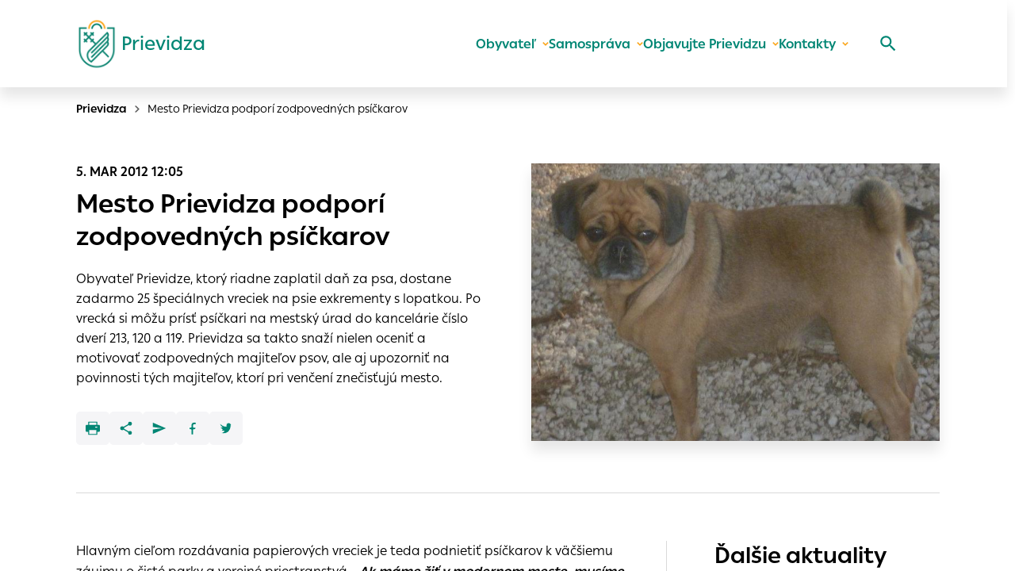

--- FILE ---
content_type: text/html; charset=UTF-8
request_url: https://prievidza.sk/mesto-prievidza-podpori-zodpovednych-psickarov/
body_size: 18174
content:

<!doctype html>
<html lang="sk">
    <head>
        <meta charset="UTF-8">
        <meta name="description" content="Další web používající WordPress">
        <meta http-equiv="Content-Type" content="text/html; charset=UTF-8">
        <meta http-equiv="X-UA-Compatible" content="IE=edge">
        <meta name="viewport" content="width=device-width, initial-scale=1.0">

<link rel="apple-touch-icon" sizes="180x180" href="https://prievidza.sk/wp-content/themes/iq-theme/dist/img/apple-touch-icon.png">
<link rel="icon" type="image/png" sizes="32x32" href="https://prievidza.sk/wp-content/themes/iq-theme/dist/img/favicon-32x32.png">
<link rel="icon" type="image/png" sizes="16x16" href="https://prievidza.sk/wp-content/themes/iq-theme/dist/img/favicon-16x16.png">
<link rel="mask-icon" href="https://prievidza.sk/wp-content/themes/iq-theme/dist/img/safari-pinned-tab.svg" color="#79be15">
<meta name="msapplication-TileColor" content="#79be15">
<meta name="theme-color" content="#ffffff">


<meta name='robots' content='index, follow, max-image-preview:large, max-snippet:-1, max-video-preview:-1' />

	<!-- This site is optimized with the Yoast SEO plugin v19.6.1 - https://yoast.com/wordpress/plugins/seo/ -->
	<title>Mesto Prievidza podporí zodpovedných psíčkarov - Prievidza</title>
	<link rel="canonical" href="https://prievidza.sk/mesto-prievidza-podpori-zodpovednych-psickarov/" />
	<meta property="og:locale" content="sk_SK" />
	<meta property="og:type" content="article" />
	<meta property="og:title" content="Mesto Prievidza podporí zodpovedných psíčkarov - Prievidza" />
	<meta property="og:description" content="Obyvateľ Prievidze, ktorý riadne zaplatil daň za psa, dostane zadarmo 25 špeciálnych vreciek na psie exkrementy s lopatkou. Po vrecká si môžu prísť psíčkari na mestský úrad do kancelárie číslo dverí 213, 120 a 119. Prievidza sa takto snaží nielen oceniť a motivovať zodpovedných majiteľov psov, ale aj upozorniť na povinnosti tých majiteľov, ktorí pri venčení znečisťujú mesto." />
	<meta property="og:url" content="https://prievidza.sk/mesto-prievidza-podpori-zodpovednych-psickarov/" />
	<meta property="og:site_name" content="Prievidza" />
	<meta property="article:publisher" content="https://www.facebook.com/mestoprievidza" />
	<meta property="article:published_time" content="2012-03-05T11:05:14+00:00" />
	<meta property="og:image" content="https://prievidza.sk/wp-content/uploads/2021/12/882-3421-1330955163.jpg" />
	<meta property="og:image:width" content="738" />
	<meta property="og:image:height" content="647" />
	<meta property="og:image:type" content="image/jpeg" />
	<meta name="author" content="admin" />
	<meta name="twitter:card" content="summary_large_image" />
	<meta name="twitter:label1" content="Written by" />
	<meta name="twitter:data1" content="admin" />
	<meta name="twitter:label2" content="Est. reading time" />
	<meta name="twitter:data2" content="2 minúty" />
	<script type="application/ld+json" class="yoast-schema-graph">{"@context":"https://schema.org","@graph":[{"@type":"Article","@id":"https://prievidza.sk/mesto-prievidza-podpori-zodpovednych-psickarov/#article","isPartOf":{"@id":"https://prievidza.sk/mesto-prievidza-podpori-zodpovednych-psickarov/"},"author":{"name":"admin","@id":"https://prievidza.sk/#/schema/person/03d4a621f1bd64dc5626b29c86ad4dfa"},"headline":"Mesto Prievidza podporí zodpovedných psíčkarov","datePublished":"2012-03-05T11:05:14+00:00","dateModified":"2012-03-05T11:05:14+00:00","mainEntityOfPage":{"@id":"https://prievidza.sk/mesto-prievidza-podpori-zodpovednych-psickarov/"},"wordCount":367,"commentCount":0,"publisher":{"@id":"https://prievidza.sk/#organization"},"image":{"@id":"https://prievidza.sk/mesto-prievidza-podpori-zodpovednych-psickarov/#primaryimage"},"thumbnailUrl":"https://prievidza.sk/wp-content/uploads/2021/12/882-3421-1330955163.jpg","articleSection":["Články"],"inLanguage":"sk-SK","potentialAction":[{"@type":"CommentAction","name":"Comment","target":["https://prievidza.sk/mesto-prievidza-podpori-zodpovednych-psickarov/#respond"]}]},{"@type":"WebPage","@id":"https://prievidza.sk/mesto-prievidza-podpori-zodpovednych-psickarov/","url":"https://prievidza.sk/mesto-prievidza-podpori-zodpovednych-psickarov/","name":"Mesto Prievidza podporí zodpovedných psíčkarov - Prievidza","isPartOf":{"@id":"https://prievidza.sk/#website"},"primaryImageOfPage":{"@id":"https://prievidza.sk/mesto-prievidza-podpori-zodpovednych-psickarov/#primaryimage"},"image":{"@id":"https://prievidza.sk/mesto-prievidza-podpori-zodpovednych-psickarov/#primaryimage"},"thumbnailUrl":"https://prievidza.sk/wp-content/uploads/2021/12/882-3421-1330955163.jpg","datePublished":"2012-03-05T11:05:14+00:00","dateModified":"2012-03-05T11:05:14+00:00","breadcrumb":{"@id":"https://prievidza.sk/mesto-prievidza-podpori-zodpovednych-psickarov/#breadcrumb"},"inLanguage":"sk-SK","potentialAction":[{"@type":"ReadAction","target":["https://prievidza.sk/mesto-prievidza-podpori-zodpovednych-psickarov/"]}]},{"@type":"ImageObject","inLanguage":"sk-SK","@id":"https://prievidza.sk/mesto-prievidza-podpori-zodpovednych-psickarov/#primaryimage","url":"https://prievidza.sk/wp-content/uploads/2021/12/882-3421-1330955163.jpg","contentUrl":"https://prievidza.sk/wp-content/uploads/2021/12/882-3421-1330955163.jpg","width":738,"height":647},{"@type":"BreadcrumbList","@id":"https://prievidza.sk/mesto-prievidza-podpori-zodpovednych-psickarov/#breadcrumb","itemListElement":[{"@type":"ListItem","position":1,"name":"Mesto Prievidza podporí zodpovedných psíčkarov"}]},{"@type":"WebSite","@id":"https://prievidza.sk/#website","url":"https://prievidza.sk/","name":"Prievidza","description":"Další web používající WordPress","publisher":{"@id":"https://prievidza.sk/#organization"},"potentialAction":[{"@type":"SearchAction","target":{"@type":"EntryPoint","urlTemplate":"https://prievidza.sk/?s={search_term_string}"},"query-input":"required name=search_term_string"}],"inLanguage":"sk-SK"},{"@type":"Organization","@id":"https://prievidza.sk/#organization","name":"Prievidza","url":"https://prievidza.sk/","sameAs":["https://www.instagram.com/mestoprievidza/","https://www.facebook.com/mestoprievidza"],"logo":{"@type":"ImageObject","inLanguage":"sk-SK","@id":"https://prievidza.sk/#/schema/logo/image/","url":"https://prievidza.sk/wp-content/uploads/2024/04/1_page-0001-scaled.jpg","contentUrl":"https://prievidza.sk/wp-content/uploads/2024/04/1_page-0001-scaled.jpg","width":2560,"height":2560,"caption":"Prievidza"},"image":{"@id":"https://prievidza.sk/#/schema/logo/image/"}},{"@type":"Person","@id":"https://prievidza.sk/#/schema/person/03d4a621f1bd64dc5626b29c86ad4dfa","name":"admin","image":{"@type":"ImageObject","inLanguage":"sk-SK","@id":"https://prievidza.sk/#/schema/person/image/","url":"https://secure.gravatar.com/avatar/0cefb1244b7dfa1ca7093664f8aff3a5?s=96&d=mm&r=g","contentUrl":"https://secure.gravatar.com/avatar/0cefb1244b7dfa1ca7093664f8aff3a5?s=96&d=mm&r=g","caption":"admin"},"sameAs":["https://test-web.prievidza.sk"],"url":"https://prievidza.sk/author/admin/"}]}</script>
	<!-- / Yoast SEO plugin. -->


<link rel='dns-prefetch' href='//s.w.org' />
<script type="text/javascript">
window._wpemojiSettings = {"baseUrl":"https:\/\/s.w.org\/images\/core\/emoji\/14.0.0\/72x72\/","ext":".png","svgUrl":"https:\/\/s.w.org\/images\/core\/emoji\/14.0.0\/svg\/","svgExt":".svg","source":{"concatemoji":"https:\/\/prievidza.sk\/wp-includes\/js\/wp-emoji-release.min.js?ver=6.0"}};
/*! This file is auto-generated */
!function(e,a,t){var n,r,o,i=a.createElement("canvas"),p=i.getContext&&i.getContext("2d");function s(e,t){var a=String.fromCharCode,e=(p.clearRect(0,0,i.width,i.height),p.fillText(a.apply(this,e),0,0),i.toDataURL());return p.clearRect(0,0,i.width,i.height),p.fillText(a.apply(this,t),0,0),e===i.toDataURL()}function c(e){var t=a.createElement("script");t.src=e,t.defer=t.type="text/javascript",a.getElementsByTagName("head")[0].appendChild(t)}for(o=Array("flag","emoji"),t.supports={everything:!0,everythingExceptFlag:!0},r=0;r<o.length;r++)t.supports[o[r]]=function(e){if(!p||!p.fillText)return!1;switch(p.textBaseline="top",p.font="600 32px Arial",e){case"flag":return s([127987,65039,8205,9895,65039],[127987,65039,8203,9895,65039])?!1:!s([55356,56826,55356,56819],[55356,56826,8203,55356,56819])&&!s([55356,57332,56128,56423,56128,56418,56128,56421,56128,56430,56128,56423,56128,56447],[55356,57332,8203,56128,56423,8203,56128,56418,8203,56128,56421,8203,56128,56430,8203,56128,56423,8203,56128,56447]);case"emoji":return!s([129777,127995,8205,129778,127999],[129777,127995,8203,129778,127999])}return!1}(o[r]),t.supports.everything=t.supports.everything&&t.supports[o[r]],"flag"!==o[r]&&(t.supports.everythingExceptFlag=t.supports.everythingExceptFlag&&t.supports[o[r]]);t.supports.everythingExceptFlag=t.supports.everythingExceptFlag&&!t.supports.flag,t.DOMReady=!1,t.readyCallback=function(){t.DOMReady=!0},t.supports.everything||(n=function(){t.readyCallback()},a.addEventListener?(a.addEventListener("DOMContentLoaded",n,!1),e.addEventListener("load",n,!1)):(e.attachEvent("onload",n),a.attachEvent("onreadystatechange",function(){"complete"===a.readyState&&t.readyCallback()})),(e=t.source||{}).concatemoji?c(e.concatemoji):e.wpemoji&&e.twemoji&&(c(e.twemoji),c(e.wpemoji)))}(window,document,window._wpemojiSettings);
</script>
<style type="text/css">
img.wp-smiley,
img.emoji {
	display: inline !important;
	border: none !important;
	box-shadow: none !important;
	height: 1em !important;
	width: 1em !important;
	margin: 0 0.07em !important;
	vertical-align: -0.1em !important;
	background: none !important;
	padding: 0 !important;
}
</style>
	<link rel='stylesheet' id='formidable-css'  href='https://prievidza.sk/wp-admin/admin-ajax.php?action=frmpro_css&#038;ver=91726' type='text/css' media='all' />
<style id='wp-block-library-inline-css' type='text/css'>
:root{--wp-admin-theme-color:#007cba;--wp-admin-theme-color--rgb:0,124,186;--wp-admin-theme-color-darker-10:#006ba1;--wp-admin-theme-color-darker-10--rgb:0,107,161;--wp-admin-theme-color-darker-20:#005a87;--wp-admin-theme-color-darker-20--rgb:0,90,135;--wp-admin-border-width-focus:2px}@media (-webkit-min-device-pixel-ratio:2),(min-resolution:192dpi){:root{--wp-admin-border-width-focus:1.5px}}:root{--wp--preset--font-size--normal:16px;--wp--preset--font-size--huge:42px}:root .has-very-light-gray-background-color{background-color:#eee}:root .has-very-dark-gray-background-color{background-color:#313131}:root .has-very-light-gray-color{color:#eee}:root .has-very-dark-gray-color{color:#313131}:root .has-vivid-green-cyan-to-vivid-cyan-blue-gradient-background{background:linear-gradient(135deg,#00d084,#0693e3)}:root .has-purple-crush-gradient-background{background:linear-gradient(135deg,#34e2e4,#4721fb 50%,#ab1dfe)}:root .has-hazy-dawn-gradient-background{background:linear-gradient(135deg,#faaca8,#dad0ec)}:root .has-subdued-olive-gradient-background{background:linear-gradient(135deg,#fafae1,#67a671)}:root .has-atomic-cream-gradient-background{background:linear-gradient(135deg,#fdd79a,#004a59)}:root .has-nightshade-gradient-background{background:linear-gradient(135deg,#330968,#31cdcf)}:root .has-midnight-gradient-background{background:linear-gradient(135deg,#020381,#2874fc)}.has-regular-font-size{font-size:1em}.has-larger-font-size{font-size:2.625em}.has-normal-font-size{font-size:var(--wp--preset--font-size--normal)}.has-huge-font-size{font-size:var(--wp--preset--font-size--huge)}.has-text-align-center{text-align:center}.has-text-align-left{text-align:left}.has-text-align-right{text-align:right}#end-resizable-editor-section{display:none}.aligncenter{clear:both}.items-justified-left{justify-content:flex-start}.items-justified-center{justify-content:center}.items-justified-right{justify-content:flex-end}.items-justified-space-between{justify-content:space-between}.screen-reader-text{border:0;clip:rect(1px,1px,1px,1px);-webkit-clip-path:inset(50%);clip-path:inset(50%);height:1px;margin:-1px;overflow:hidden;padding:0;position:absolute;width:1px;word-wrap:normal!important}.screen-reader-text:focus{background-color:#ddd;clip:auto!important;-webkit-clip-path:none;clip-path:none;color:#444;display:block;font-size:1em;height:auto;left:5px;line-height:normal;padding:15px 23px 14px;text-decoration:none;top:5px;width:auto;z-index:100000}html :where(.has-border-color),html :where([style*=border-width]){border-style:solid}html :where(img[class*=wp-image-]){height:auto;max-width:100%}
</style>
<link rel='stylesheet' id='theme_css-css'  href='https://prievidza.sk/wp-content/themes/iq-theme/dist/css/client.css?ver=34fc6d1e240fa28ca2f1af16f83320fb' type='text/css' media='all' />
<script type='text/javascript' src='https://prievidza.sk/wp-content/plugins/stop-user-enumeration/frontend/js/frontend.js?ver=1.4.4' id='stop-user-enumeration-js'></script>
<script type='text/javascript' src='https://prievidza.sk/wp-includes/js/jquery/jquery.min.js?ver=3.6.0' id='jquery-core-js'></script>
<script type='text/javascript' src='https://prievidza.sk/wp-includes/js/jquery/jquery-migrate.min.js?ver=3.3.2' id='jquery-migrate-js'></script>
<link rel="https://api.w.org/" href="https://prievidza.sk/wp-json/" /><link rel="alternate" type="application/json" href="https://prievidza.sk/wp-json/wp/v2/posts/21640" /><link rel="EditURI" type="application/rsd+xml" title="RSD" href="https://prievidza.sk/xmlrpc.php?rsd" />
<link rel="wlwmanifest" type="application/wlwmanifest+xml" href="https://prievidza.sk/wp-includes/wlwmanifest.xml" /> 
<meta name="generator" content="WordPress 6.0" />
<link rel='shortlink' href='https://prievidza.sk/?p=21640' />
<link rel="alternate" type="application/json+oembed" href="https://prievidza.sk/wp-json/oembed/1.0/embed?url=https%3A%2F%2Fprievidza.sk%2Fmesto-prievidza-podpori-zodpovednych-psickarov%2F" />
<link rel="alternate" type="text/xml+oembed" href="https://prievidza.sk/wp-json/oembed/1.0/embed?url=https%3A%2F%2Fprievidza.sk%2Fmesto-prievidza-podpori-zodpovednych-psickarov%2F&#038;format=xml" />
<link rel="icon" href="https://prievidza.sk/wp-content/uploads/2021/12/erb_pd_01_5000px-1.png" sizes="32x32" />
<link rel="icon" href="https://prievidza.sk/wp-content/uploads/2021/12/erb_pd_01_5000px-1.png" sizes="192x192" />
<link rel="apple-touch-icon" href="https://prievidza.sk/wp-content/uploads/2021/12/erb_pd_01_5000px-1.png" />
<meta name="msapplication-TileImage" content="https://prievidza.sk/wp-content/uploads/2021/12/erb_pd_01_5000px-1.png" />

        <script>
            window.pageDependencies = [];
        </script>

        <!-- Global site tag (gtag.js) - Google Analytics -->
        <script async src="https://www.googletagmanager.com/gtag/js?id=UA-17831689-1"></script>
        <script>
            window.dataLayer = window.dataLayer || [];
            function gtag(){ dataLayer.push(arguments);}
            gtag('js', new Date());

            gtag('consent', 'default', {
                ad_storage: "denied",
                analytics_storage: "denied",
                personalization_storage: "denied",
            });

            gtag('config', 'UA-17831689-1');
        </script>
        
    </head>
    <body class="page">
<header class="header" role="banner">
	<div class="header__container">
		<a href="https://prievidza.sk/" class="header__logo" aria-label="Logo mesta Prievidza">
			<div class="header__logo-image" style="background-image: url(
				https\:\/\/prievidza\.sk\/wp-content\/themes\/iq-theme\/dist/img/logo-erb-bg-transp-web.png
			);"></div>
			<div>
				<div class="header__logo-heading">Prievidza</div>
			</div>
		</a>

		<div class="header__menu-wrapper">
<nav class="navigation-menu" role="navigation" aria-label="Hlavné menu">
    <div class="navigation-menu__gradient navigation-menu__gradient--top"></div>
    <div class="navigation-menu__mobile-top">
        <button class="navigation-menu__close" title="Zatvoriť" aria-label="Zatvoriť">
                <div class="navigation-menu__close-bar"></div>
                <div class="navigation-menu__close-bar"></div>
        </button>
    </div>
    <ul class="navigation-menu__container">
            <li class="navigation-menu__elem">
                    <button class="navigation-menu__title navigation-menu__title--has-popup" aria-haspopup="true">
                            <div class="svg-lazy" data-url="https://prievidza.sk/wp-content/themes/iq-theme/dist/img/n-icon-person.svg"></div>
                        Obyvateľ
                    </button>
                    <div class="navigation-menu__desktop-indicator"></div>
                    <div class="navigation-submenu">
                        <div class="navigation-submenu__wrapper">
                            <div class="navigation-submenu__container">
                                <div class="navigation-submenu__filler"></div>
                                <ul class="navigation-submenu__menu">
                                        <li class="navigation-submenu__elem">
                                                <button class="navigation-submenu__link navigation-submenu__link--has-popup" aria-haspopup="true">
                                                    Dôležité informácie pre
                                                </button>
                                                <ul class="navigation-sub-submenu">
                                                        <li class="navigation-sub-submenu__elem">
                                                            <a href="https://prievidza.sk/obyvatel/deti-a-mladez/" class="navigation-sub-submenu__link">
                                                                Deti a mládež
                                                            </a>
                                                        </li>
                                                        <li class="navigation-sub-submenu__elem">
                                                            <a href="https://prievidza.sk/obyvatel/dolezite-informacie/rodicia-a-mlada-generacia/" class="navigation-sub-submenu__link">
                                                                Rodičov a mladú generáciu
                                                            </a>
                                                        </li>
                                                        <li class="navigation-sub-submenu__elem">
                                                            <a href="https://prievidza.sk/obyvatel/dolezite-informacie/seniori-v-prievidzi/" class="navigation-sub-submenu__link">
                                                                Seniorov
                                                            </a>
                                                        </li>
                                                </ul>
                                        </li>
                                        <li class="navigation-submenu__elem">
                                                <button class="navigation-submenu__link navigation-submenu__link--has-popup" aria-haspopup="true">
                                                    Dane a poplatky
                                                </button>
                                                <ul class="navigation-sub-submenu">
                                                        <li class="navigation-sub-submenu__elem">
                                                            <a href="https://prievidza.sk/obyvatel/dane-a-poplatky/" class="navigation-sub-submenu__link">
                                                                Dane a poplatky
                                                            </a>
                                                        </li>
                                                        <li class="navigation-sub-submenu__elem">
                                                            <a href="https://prievidza.sk/obyvatel/dane-a-poplatky/chcem-zaplatit-dane/" class="navigation-sub-submenu__link">
                                                                Chcem zaplatiť dane
                                                            </a>
                                                        </li>
                                                        <li class="navigation-sub-submenu__elem">
                                                            <a href="https://prievidza.sk/obyvatel/dane-a-poplatky/priznania-k-miestnym-daniam/" class="navigation-sub-submenu__link">
                                                                Priznania k miestnym daniam
                                                            </a>
                                                        </li>
                                                </ul>
                                        </li>
                                        <li class="navigation-submenu__elem">
                                                <button class="navigation-submenu__link navigation-submenu__link--has-popup" aria-haspopup="true">
                                                    Dotácie z rozpočtu mesta
                                                </button>
                                                <ul class="navigation-sub-submenu">
                                                        <li class="navigation-sub-submenu__elem">
                                                            <a href="https://prievidza.sk/samosprava/dotacie/" class="navigation-sub-submenu__link">
                                                                Dotácie z rozpočtu mesta-úvodné informácie
                                                            </a>
                                                        </li>
                                                        <li class="navigation-sub-submenu__elem">
                                                            <a href="https://prievidza.sk/samosprava/dotacie/predkladanie-ziadosti-o-dotacie/" class="navigation-sub-submenu__link">
                                                                Predkladanie žiadostí o dotácie
                                                            </a>
                                                        </li>
                                                        <li class="navigation-sub-submenu__elem">
                                                            <a href="https://prievidza.sk/samosprava/dotacie/informacie-o-posudeni-ziadosti-a-poskytnutych-dotaciach/" class="navigation-sub-submenu__link">
                                                                Informácie o posúdení žiadostí a poskytnutých dotáciách
                                                            </a>
                                                        </li>
                                                </ul>
                                        </li>
                                        <li class="navigation-submenu__elem">
                                                <a href="https://prievidza.sk/pr/" class="navigation-submenu__link">Participatívny rozpočet mesta Prievidza</a>
                                        </li>
                                        <li class="navigation-submenu__elem">
                                                <a href="https://prievidza.sk/kontakty/potrebujem-vybavit/" class="navigation-submenu__link">Potrebujem vybaviť</a>
                                        </li>
                                        <li class="navigation-submenu__elem">
                                                <a href="https://prievidza.sk/obyvatel/tlaciva-a-formulare/" class="navigation-submenu__link">Tlačivá a formuláre</a>
                                        </li>
                                        <li class="navigation-submenu__elem">
                                                <a href="https://prievidza.sk/obyvatel/evidencia-obyvatelov-a-budov/" class="navigation-submenu__link">Ohlasovňa pobytov a register adries</a>
                                        </li>
                                        <li class="navigation-submenu__elem">
                                                <a href="https://prievidza.sk/institucie-a-organizacie/" class="navigation-submenu__link">Inštitúcie a organizácie</a>
                                        </li>
                                        <li class="navigation-submenu__elem">
                                                <a href="https://prievidza.sk/mesto/vystavba-v-meste/" class="navigation-submenu__link">Výstavba v meste</a>
                                        </li>
                                        <li class="navigation-submenu__elem">
                                                <a href="https://prievidza.sk/obchvat/" class="navigation-submenu__link">Obchvat mesta Prievidza</a>
                                        </li>
                                        <li class="navigation-submenu__elem">
                                                <button class="navigation-submenu__link navigation-submenu__link--has-popup" aria-haspopup="true">
                                                    Nájomné byty
                                                </button>
                                                <ul class="navigation-sub-submenu">
                                                        <li class="navigation-sub-submenu__elem">
                                                            <a href="https://prievidza.sk/obyvatel/najomne-byty/zoznam-volnych-bytov/" class="navigation-sub-submenu__link">
                                                                Zoznam voľných bytov
                                                            </a>
                                                        </li>
                                                </ul>
                                        </li>
                                        <li class="navigation-submenu__elem">
                                                <button class="navigation-submenu__link navigation-submenu__link--has-popup" aria-haspopup="true">
                                                    Školstvo a sociálne oddelenie
                                                </button>
                                                <ul class="navigation-sub-submenu">
                                                        <li class="navigation-sub-submenu__elem">
                                                            <a href="https://prievidza.sk/obyvatel/skolstvo/" class="navigation-sub-submenu__link">
                                                                Školstvo-všeobecné informácie
                                                            </a>
                                                        </li>
                                                        <li class="navigation-sub-submenu__elem">
                                                            <a href="https://prievidza.sk/obyvatel/skolstvo/materske-skoly/" class="navigation-sub-submenu__link">
                                                                Materské školy
                                                            </a>
                                                        </li>
                                                        <li class="navigation-sub-submenu__elem">
                                                            <a href="https://prievidza.sk/obyvatel/skolstvo/zakladne-skoly/" class="navigation-sub-submenu__link">
                                                                Základné školy
                                                            </a>
                                                        </li>
                                                        <li class="navigation-sub-submenu__elem">
                                                            <a href="https://prievidza.sk/obyvatel/skolstvo-2/zakladna-umelecka-skola-l-stanceka-zus/" class="navigation-sub-submenu__link">
                                                                Základná umelecká škola L. Stančeka (ZUŠ)
                                                            </a>
                                                        </li>
                                                        <li class="navigation-sub-submenu__elem">
                                                            <a href="https://prievidza.sk/obyvatel/skolstvo/centrum-volneho-casu/" class="navigation-sub-submenu__link">
                                                                Centrum voľného času
                                                            </a>
                                                        </li>
                                                        <li class="navigation-sub-submenu__elem">
                                                            <a href="https://prievidza.sk/obyvatel/skolstvo/ine/" class="navigation-sub-submenu__link">
                                                                Iné školské subjekty
                                                            </a>
                                                        </li>
                                                        <li class="navigation-sub-submenu__elem">
                                                            <a href="https://prievidza.sk/obyvatel/skolstvo/skolske-jedalne/" class="navigation-sub-submenu__link">
                                                                Školské jedálne
                                                            </a>
                                                        </li>
                                                        <li class="navigation-sub-submenu__elem">
                                                            <a href="https://prievidza.sk/obyvatel/skolstvo/mestska-skolska-rada/" class="navigation-sub-submenu__link">
                                                                Mestská školská rada
                                                            </a>
                                                        </li>
                                                        <li class="navigation-sub-submenu__elem">
                                                            <a href="https://prievidza.sk/mestske-jasle/" class="navigation-sub-submenu__link">
                                                                Mestské jasle
                                                            </a>
                                                        </li>
                                                        <li class="navigation-sub-submenu__elem">
                                                            <a href="https://prievidza.sk/obyvatel/socialna-pomoc/poskytovatelia-socialnych-sluzieb/" class="navigation-sub-submenu__link">
                                                                Poskytovatelia sociálnych služieb na území mesta Prievidza
                                                            </a>
                                                        </li>
                                                </ul>
                                        </li>
                                        <li class="navigation-submenu__elem">
                                                <button class="navigation-submenu__link navigation-submenu__link--has-popup" aria-haspopup="true">
                                                    Trhy a trhoviská
                                                </button>
                                                <ul class="navigation-sub-submenu">
                                                        <li class="navigation-sub-submenu__elem">
                                                            <a href="https://prievidza.sk/podnikatel/prilezitostne-trhy/" class="navigation-sub-submenu__link">
                                                                Príležitostné trhy
                                                            </a>
                                                        </li>
                                                        <li class="navigation-sub-submenu__elem">
                                                            <a href="https://prievidza.sk/podnikatel/trhoviska/" class="navigation-sub-submenu__link">
                                                                Trhoviská
                                                            </a>
                                                        </li>
                                                </ul>
                                        </li>
                                        <li class="navigation-submenu__elem">
                                                <a href="https://prievidza.sk/obyvatel/sportoviska/" class="navigation-submenu__link">Športoviská</a>
                                        </li>
                                        <li class="navigation-submenu__elem">
                                                <a href="https://prievidza.sk/obyvatel/spolupraca-s-mediami/" class="navigation-submenu__link">Spolupráca s médiami</a>
                                        </li>
                                        <li class="navigation-submenu__elem">
                                                <a href="https://prievidza.sk/obyvatel/pristup-k-informaciam/" class="navigation-submenu__link">Prístup k informáciám</a>
                                        </li>
                                        <li class="navigation-submenu__elem">
                                                <a href="https://prievidza.sk/turista/mestska-hromadna-doprava/" class="navigation-submenu__link">Mestská hromadná doprava</a>
                                        </li>
                                        <li class="navigation-submenu__elem">
                                                <a href="https://prievidza.sk/obyvatel/mestske-verejne-wc/" class="navigation-submenu__link">Mestské verejné WC</a>
                                        </li>
                                        <li class="navigation-submenu__elem">
                                                <a href="https://prievidza.sk/obyvatel/psy-v-meste/" class="navigation-submenu__link">Psy v meste</a>
                                        </li>
                                        <li class="navigation-submenu__elem">
                                                <a href="https://prievidza.sk/obyvatel/zber-odpadu/" class="navigation-submenu__link">Zber odpadu</a>
                                        </li>
                                        <li class="navigation-submenu__elem">
                                                <button class="navigation-submenu__link navigation-submenu__link--has-popup" aria-haspopup="true">
                                                    Životné prostredie
                                                </button>
                                                <ul class="navigation-sub-submenu">
                                                        <li class="navigation-sub-submenu__elem">
                                                            <a href="https://prievidza.sk/obyvatel/zivotne-prostredie/vyrub-drevin/" class="navigation-sub-submenu__link">
                                                                Výrub drevín
                                                            </a>
                                                        </li>
                                                        <li class="navigation-sub-submenu__elem">
                                                            <a href="https://prievidza.sk/obyvatel/zivotne-prostredie/pridelenie-nadoby-na-odpad/" class="navigation-sub-submenu__link">
                                                                Pridelenie nádoby na odpad
                                                            </a>
                                                        </li>
                                                        <li class="navigation-sub-submenu__elem">
                                                            <a href="https://prievidza.sk/obyvatel/zivotne-prostredie/maly-zdroj-znecistenia-ovzdusia/" class="navigation-sub-submenu__link">
                                                                Malý zdroj znečisťovania ovzdušia
                                                            </a>
                                                        </li>
                                                        <li class="navigation-sub-submenu__elem">
                                                            <a href="https://prievidza.sk/obyvatel/zivotne-prostredie/povolenie-rozkopavky-verejnej-zelene/" class="navigation-sub-submenu__link">
                                                                Povolenie rozkopávky verejnej zelene
                                                            </a>
                                                        </li>
                                                        <li class="navigation-sub-submenu__elem">
                                                            <a href="https://prievidza.sk/obyvatel/zivotne-prostredie/povolenie-rozkopavky-na-miestnych-komunikaciach/" class="navigation-sub-submenu__link">
                                                                Povolenie rozkopávky na miestnych komunikáciách
                                                            </a>
                                                        </li>
                                                        <li class="navigation-sub-submenu__elem">
                                                            <a href="https://prievidza.sk/obyvatel/zivotne-prostredie/osobitne-uzivanie-verejneho-priestranstva/" class="navigation-sub-submenu__link">
                                                                Osobitné užívanie verejného priestranstva
                                                            </a>
                                                        </li>
                                                        <li class="navigation-sub-submenu__elem">
                                                            <a href="https://prievidza.sk/obyvatel/zivotne-prostredie/vyhradene-parkovacie-miesto/" class="navigation-sub-submenu__link">
                                                                Vyhradené parkovacie miesto
                                                            </a>
                                                        </li>
                                                </ul>
                                        </li>
                                        <li class="navigation-submenu__elem">
                                                <a href="https://prievidza.sk/obyvatel/oznamenia-vysledkov-vybavenia-peticii-2/" class="navigation-submenu__link">Oznámenia výsledkov vybavenia petícií</a>
                                        </li>
                                        <li class="navigation-submenu__elem">
                                                <a href="https://prievidza.sk/dcbobar/" class="navigation-submenu__link">Denné centrum Bôbar</a>
                                        </li>
                                        <li class="navigation-submenu__elem">
                                                <a href="https://prievidza.sk/denne-centrum-necpaly/" class="navigation-submenu__link">Denné centrum Necpaly</a>
                                        </li>
                                        <li class="navigation-submenu__elem">
                                                <a href="https://prievidza.sk/obyvatel/slovensky-zvaz-zahradkarov-okresny-vybor-prievidza/" class="navigation-submenu__link">Slovenský zväz záhradkárov, okresný výbor Prievidza</a>
                                        </li>
                                        <li class="navigation-submenu__elem">
                                                <a href="https://prievidza.sk/obyvatel/kontaktne-centrum-v-prievidzi/" class="navigation-submenu__link">Kontaktné centrum v Prievidzi</a>
                                        </li>
                                        <li class="navigation-submenu__elem">
                                                <a href="https://prievidza.sk/obyvatel/nasi-partneri/" class="navigation-submenu__link">Naši partneri</a>
                                        </li>
                                        <li class="navigation-submenu__elem">
                                                <a href="https://prievidza.sk/obyvatel/vypadky-elektrickej-energie/" class="navigation-submenu__link">Výpadky elektrickej energie</a>
                                        </li>
                                        <li class="navigation-submenu__elem">
                                                <a href="https://prievidza.sk/obyvatel/faq/" class="navigation-submenu__link">Otázky a odpovede</a>
                                        </li>
                                        <li class="navigation-submenu__elem">
                                                <a href="https://prievidza.sk/obyvatel/smutocne-oznamenia/" class="navigation-submenu__link">Smútočné oznámenia</a>
                                        </li>
                                </ul>
                                <hr class="navigation-submenu__delim">
                                <div class="navigation-submenu__submenu"></div>
                                <div class="navigation-submenu__close-wrapper">
                                    <button class="navigation-submenu__close" title="Zatvoriť Obyvateľ" aria-label="Zatvoriť Obyvateľ">
                                        <svg xmlns="http://www.w3.org/2000/svg" viewBox="0 0 30 30" fill="none"><path d="M15.687 14.997L29.858.826a.484.484 0 10-.684-.684l-14.17 14.17L.831.143a.484.484 0 00-.684.684l14.171 14.171-14.17 14.17a.484.484 0 10.684.684l14.171-14.171 14.171 14.171a.484.484 0 00.684-.684l-14.17-14.171z" fill="#000"/></svg>
                                    </button>
                                </div>
                                <div class="navigation-submenu__filler"></div>
                            </div>
                        </div>
                    </div>
            </li>
            <li class="navigation-menu__elem">
                    <button class="navigation-menu__title navigation-menu__title--has-popup" aria-haspopup="true">
                            <div class="svg-lazy" data-url="https://prievidza.sk/wp-content/themes/iq-theme/dist/img/n-icon-ville.svg"></div>
                        Samospráva
                    </button>
                    <div class="navigation-menu__desktop-indicator"></div>
                    <div class="navigation-submenu">
                        <div class="navigation-submenu__wrapper">
                            <div class="navigation-submenu__container">
                                <div class="navigation-submenu__filler"></div>
                                <ul class="navigation-submenu__menu">
                                        <li class="navigation-submenu__elem">
                                                <a href="https://prievidza.sk/samosprava/uradna-tabula-new/" class="navigation-submenu__link">Úradná tabuľa</a>
                                        </li>
                                        <li class="navigation-submenu__elem">
                                                <button class="navigation-submenu__link navigation-submenu__link--has-popup" aria-haspopup="true">
                                                    O meste
                                                </button>
                                                <ul class="navigation-sub-submenu">
                                                        <li class="navigation-sub-submenu__elem">
                                                            <a href="https://prievidza.sk/mesto/statut-mesta/" class="navigation-sub-submenu__link">
                                                                Štatút mesta
                                                            </a>
                                                        </li>
                                                        <li class="navigation-sub-submenu__elem">
                                                            <a href="https://prievidza.sk/mesto/symboly-mesta/" class="navigation-sub-submenu__link">
                                                                Symboly mesta
                                                            </a>
                                                        </li>
                                                        <li class="navigation-sub-submenu__elem">
                                                            <a href="https://prievidza.sk/turista/partnerske-mesta/" class="navigation-sub-submenu__link">
                                                                Partnerské mestá
                                                            </a>
                                                        </li>
                                                        <li class="navigation-sub-submenu__elem">
                                                            <a href="https://prievidza.sk/mesto/mestske-ocenenia/" class="navigation-sub-submenu__link">
                                                                Mestské ocenenia
                                                            </a>
                                                        </li>
                                                        <li class="navigation-sub-submenu__elem">
                                                            <a href="https://prievidza.sk/vizualna-identita-mesta/" class="navigation-sub-submenu__link">
                                                                Vizuálna identita mesta
                                                            </a>
                                                        </li>
                                                </ul>
                                        </li>
                                        <li class="navigation-submenu__elem">
                                                <a href="https://prievidza.sk/mesto/transparentne-mesto/" class="navigation-submenu__link">Transparentné mesto</a>
                                        </li>
                                        <li class="navigation-submenu__elem">
                                                <a href="https://prievidza.sk/mesto/projekty-mesta/transparentne-mesto/zverejnovane-dokumenty/" class="navigation-submenu__link">Zverejňovanie dokumentov</a>
                                        </li>
                                        <li class="navigation-submenu__elem">
                                                <a href="https://prievidza.sk/samosprava/primatorka-mesta/" class="navigation-submenu__link">Primátorka mesta</a>
                                        </li>
                                        <li class="navigation-submenu__elem">
                                                <a href="https://prievidza.sk/samosprava/zastupcovia-primatorky/" class="navigation-submenu__link">Zástupcovia primátorky</a>
                                        </li>
                                        <li class="navigation-submenu__elem">
                                                <a href="https://prievidza.sk/samosprava/prednosta-mestskeho-uradu/" class="navigation-submenu__link">Prednosta MsÚ</a>
                                        </li>
                                        <li class="navigation-submenu__elem">
                                                <a href="https://prievidza.sk/samosprava/hlavny-kontrolor/" class="navigation-submenu__link">Hlavný kontrolór</a>
                                        </li>
                                        <li class="navigation-submenu__elem">
                                                <a href="https://prievidza.sk/samosprava/interne-smernice/" class="navigation-submenu__link">Interné smernice</a>
                                        </li>
                                        <li class="navigation-submenu__elem">
                                                <button class="navigation-submenu__link navigation-submenu__link--has-popup" aria-haspopup="true">
                                                    Mestské zastupiteľstvo
                                                </button>
                                                <ul class="navigation-sub-submenu">
                                                        <li class="navigation-sub-submenu__elem">
                                                            <a href="https://prievidza.sk/samosprava/mestske-zastupitelstvo/" class="navigation-sub-submenu__link">
                                                                Mestské zastupiteľstvo-všeobecné informácie
                                                            </a>
                                                        </li>
                                                        <li class="navigation-sub-submenu__elem">
                                                            <a href="https://prievidza.sk/samosprava/mestske-zastupitelstvo/poslanci-msz/" class="navigation-sub-submenu__link">
                                                                Poslanci Mestského zastupiteľstva v Prievidzi
                                                            </a>
                                                        </li>
                                                        <li class="navigation-sub-submenu__elem">
                                                            <a href="https://prievidza.sk/samosprava/zasadnutia-mestskeho-zastupitelstva/" class="navigation-sub-submenu__link">
                                                                Zasadnutia mestského zastupiteľstva
                                                            </a>
                                                        </li>
                                                        <li class="navigation-sub-submenu__elem">
                                                            <a href="https://prievidza.sk/samosprava/mestske-zastupitelstvo/odmeny-poslancov/" class="navigation-sub-submenu__link">
                                                                Odmeny poslancov
                                                            </a>
                                                        </li>
                                                        <li class="navigation-sub-submenu__elem">
                                                            <a href="https://prievidza.sk/samosprava/mestske-zastupitelstvo/mestska-rada/" class="navigation-sub-submenu__link">
                                                                Mestská rada
                                                            </a>
                                                        </li>
                                                        <li class="navigation-sub-submenu__elem">
                                                            <a href="https://prievidza.sk/samosprava/oznamenia-funkcii-zamestnani-cinnosti-a-majetkovych-pomerov-verejnych-funkcionarov/" class="navigation-sub-submenu__link">
                                                                Oznámenia funkcií, zamestnaní, činností a majetkových pomerov verejných funkcionárov
                                                            </a>
                                                        </li>
                                                        <li class="navigation-sub-submenu__elem">
                                                            <a href="https://prievidza.sk/samosprava/mestske-zastupitelstvo/poslanecke-kluby-v-mestskom-zastupitelstve-v-prievidzi/" class="navigation-sub-submenu__link">
                                                                Poslanecké kluby v Mestskom zastupiteľstve v Prievidzi
                                                            </a>
                                                        </li>
                                                </ul>
                                        </li>
                                        <li class="navigation-submenu__elem">
                                                <a href="https://prievidza.sk/samosprava/komisie-a-poradne-organy-mestskeho-zastupitelstva/" class="navigation-submenu__link">Komisie a poradné orgány mestského zastupiteľstva</a>
                                        </li>
                                        <li class="navigation-submenu__elem">
                                                <button class="navigation-submenu__link navigation-submenu__link--has-popup" aria-haspopup="true">
                                                    Stretnutia výborov volebných obvodov
                                                </button>
                                                <ul class="navigation-sub-submenu">
                                                        <li class="navigation-sub-submenu__elem">
                                                            <a href="https://prievidza.sk/samosprava/stretnutia-vyborov-volebnych-obvodov/" class="navigation-sub-submenu__link">
                                                                Stretnutia výborov volebných obvodov
                                                            </a>
                                                        </li>
                                                        <li class="navigation-sub-submenu__elem">
                                                            <a href="https://prievidza.sk/samosprava/stretnutia-vyborov-volebnych-obvodov/zapisnice-vyborov-volebnych-obvodov/" class="navigation-sub-submenu__link">
                                                                Archív zápisníc VVO
                                                            </a>
                                                        </li>
                                                        <li class="navigation-sub-submenu__elem">
                                                            <a href="https://prievidza.sk/samosprava/stretnutia-vyborov-volebnych-obvodov/zapisnice-vyborov-volebnych-obvodov-2/" class="navigation-sub-submenu__link">
                                                                Zápisnice výborov volebných obvodov
                                                            </a>
                                                        </li>
                                                </ul>
                                        </li>
                                        <li class="navigation-submenu__elem">
                                                <a href="https://prievidza.sk/samosprava/vseobecne-zavazne-nariadenia/" class="navigation-submenu__link">Všeobecne záväzné nariadenia</a>
                                        </li>
                                        <li class="navigation-submenu__elem">
                                                <button class="navigation-submenu__link navigation-submenu__link--has-popup" aria-haspopup="true">
                                                    Rozpočet mesta
                                                </button>
                                                <ul class="navigation-sub-submenu">
                                                        <li class="navigation-sub-submenu__elem">
                                                            <a href="https://prievidza.sk/samosprava/rozpocet-mesta/" class="navigation-sub-submenu__link">
                                                                Rozpočet mesta-všeobecné informácie
                                                            </a>
                                                        </li>
                                                        <li class="navigation-sub-submenu__elem">
                                                            <a href="https://prievidza.sk/samosprava/rozpocet-mesta/dokumenty-2025/" class="navigation-sub-submenu__link">
                                                                Dokumenty 2025
                                                            </a>
                                                        </li>
                                                        <li class="navigation-sub-submenu__elem">
                                                            <a href="https://prievidza.sk/samosprava/rozpocet-mesta/dokumenty-2026/" class="navigation-sub-submenu__link">
                                                                Dokumenty 2026
                                                            </a>
                                                        </li>
                                                        <li class="navigation-sub-submenu__elem">
                                                            <a href="https://prievidza.sk/samosprava/rozpocet-mesta/archiv-dokumentov/" class="navigation-sub-submenu__link">
                                                                Archív dokumentov
                                                            </a>
                                                        </li>
                                                </ul>
                                        </li>
                                        <li class="navigation-submenu__elem">
                                                <button class="navigation-submenu__link navigation-submenu__link--has-popup" aria-haspopup="true">
                                                    Územný plán mesta Prievidza
                                                </button>
                                                <ul class="navigation-sub-submenu">
                                                        <li class="navigation-sub-submenu__elem">
                                                            <a href="https://prievidza.sk/mesto/uzemny-plan-mesta/" class="navigation-sub-submenu__link">
                                                                Územný plán mesta
                                                            </a>
                                                        </li>
                                                        <li class="navigation-sub-submenu__elem">
                                                            <a href="https://prievidza.sk/mesto/uzemny-plan-mesta/uzemne-plany-zon/" class="navigation-sub-submenu__link">
                                                                Územné plány zón
                                                            </a>
                                                        </li>
                                                        <li class="navigation-sub-submenu__elem">
                                                            <a href="https://prievidza.sk/mesto/uzemny-plan-mesta/ine-uzemnotechnicke-podklady/" class="navigation-sub-submenu__link">
                                                                Iné územnotechnické podklady
                                                            </a>
                                                        </li>
                                                        <li class="navigation-sub-submenu__elem">
                                                            <a href="https://prievidza.sk/obstaravanie-uzemneho-planu-mesta-prievidza/" class="navigation-sub-submenu__link">
                                                                Obstarávanie Územného plánu mesta Prievidza
                                                            </a>
                                                        </li>
                                                </ul>
                                        </li>
                                        <li class="navigation-submenu__elem">
                                                <button class="navigation-submenu__link navigation-submenu__link--has-popup" aria-haspopup="true">
                                                    Voľby a referendá
                                                </button>
                                                <ul class="navigation-sub-submenu">
                                                        <li class="navigation-sub-submenu__elem">
                                                            <a href="https://prievidza.sk/samosprava/volby-2/volby-do-organov-samospravy-obci-2022/" class="navigation-sub-submenu__link">
                                                                Voľby do orgánov samosprávy obcí 2022
                                                            </a>
                                                        </li>
                                                        <li class="navigation-sub-submenu__elem">
                                                            <a href="https://prievidza.sk/samosprava/volby-2/volby-do-organov-samospravnych-krajov-2022/" class="navigation-sub-submenu__link">
                                                                Voľby do orgánov samosprávnych krajov 2022
                                                            </a>
                                                        </li>
                                                        <li class="navigation-sub-submenu__elem">
                                                            <a href="https://prievidza.sk/samosprava/volby-2/referendum-2023/" class="navigation-sub-submenu__link">
                                                                Referendum 2023
                                                            </a>
                                                        </li>
                                                        <li class="navigation-sub-submenu__elem">
                                                            <a href="https://prievidza.sk/volby-do-narodnej-rady-slovenskej-republiky-2023-2/" class="navigation-sub-submenu__link">
                                                                Voľby do Národnej rady Slovenskej republiky 2023
                                                            </a>
                                                        </li>
                                                        <li class="navigation-sub-submenu__elem">
                                                            <a href="https://prievidza.sk/volby-prezidenta-slovenskej-republiky-2024/" class="navigation-sub-submenu__link">
                                                                Voľby prezidenta Slovenskej republiky 2024
                                                            </a>
                                                        </li>
                                                        <li class="navigation-sub-submenu__elem">
                                                            <a href="https://prievidza.sk/volby-do-europskeho-parlamentu-2024/" class="navigation-sub-submenu__link">
                                                                Voľby do Európskeho parlamentu 2024
                                                            </a>
                                                        </li>
                                                </ul>
                                        </li>
                                        <li class="navigation-submenu__elem">
                                                <a href="https://prievidza.sk/predaj-a-prenajom-majetku/" class="navigation-submenu__link">Predaj a prenájom majetku</a>
                                        </li>
                                        <li class="navigation-submenu__elem">
                                                <a href="https://prievidza.sk/verejne-obstaravanie/" class="navigation-submenu__link">Verejné obstarávanie</a>
                                        </li>
                                        <li class="navigation-submenu__elem">
                                                <a href="https://prievidza.sk/samosprava/uzemie-udrzatelneho-mestskeho-rozvoja-uzemie-umr/" class="navigation-submenu__link">Územie udržateľného mestského rozvoja (územie UMR)</a>
                                        </li>
                                        <li class="navigation-submenu__elem">
                                                <a href="https://prievidza.sk/samosprava/strategicke-dokumenty-mesta/" class="navigation-submenu__link">Strategické dokumenty</a>
                                        </li>
                                        <li class="navigation-submenu__elem">
                                                <a href="https://prievidza.sk/projekty-mesta/" class="navigation-submenu__link">Projekty mesta</a>
                                        </li>
                                </ul>
                                <hr class="navigation-submenu__delim">
                                <div class="navigation-submenu__submenu"></div>
                                <div class="navigation-submenu__close-wrapper">
                                    <button class="navigation-submenu__close" title="Zatvoriť Samospráva" aria-label="Zatvoriť Samospráva">
                                        <svg xmlns="http://www.w3.org/2000/svg" viewBox="0 0 30 30" fill="none"><path d="M15.687 14.997L29.858.826a.484.484 0 10-.684-.684l-14.17 14.17L.831.143a.484.484 0 00-.684.684l14.171 14.171-14.17 14.17a.484.484 0 10.684.684l14.171-14.171 14.171 14.171a.484.484 0 00.684-.684l-14.17-14.171z" fill="#000"/></svg>
                                    </button>
                                </div>
                                <div class="navigation-submenu__filler"></div>
                            </div>
                        </div>
                    </div>
            </li>
            <li class="navigation-menu__elem">
                    <button class="navigation-menu__title navigation-menu__title--has-popup" aria-haspopup="true">
                            <div class="svg-lazy" data-url="https://prievidza.sk/wp-content/themes/iq-theme/dist/img/n-icon-compas.svg"></div>
                        Objavujte Prievidzu
                    </button>
                    <div class="navigation-menu__desktop-indicator"></div>
                    <div class="navigation-submenu">
                        <div class="navigation-submenu__wrapper">
                            <div class="navigation-submenu__container">
                                <div class="navigation-submenu__filler"></div>
                                <ul class="navigation-submenu__menu">
                                        <li class="navigation-submenu__elem">
                                                <a href="https://prievidza.sk/turista/o-prievidzi/" class="navigation-submenu__link">O Prievidzi</a>
                                        </li>
                                        <li class="navigation-submenu__elem">
                                                <a href="https://prievidza.sk/naj-pamiatky-a-miesta-v-prievidzi/" class="navigation-submenu__link">Naj pamiatky v Prievidzi</a>
                                        </li>
                                        <li class="navigation-submenu__elem">
                                                <a href="https://prievidza.sk/turista/zaujimavosti-prievidze/" class="navigation-submenu__link">Zaujímavosti Prievidze</a>
                                        </li>
                                        <li class="navigation-submenu__elem">
                                                <a href="https://prievidza.sk/turista/komentovana-prehliadka-objavte-tajomstva-piaristickeho-kostola/" class="navigation-submenu__link">Komentovaná prehliadka – Objavte tajomstvá Piaristického kostola</a>
                                        </li>
                                        <li class="navigation-submenu__elem">
                                                <a href="https://prievidza.sk/prehliadkovy-okruh-mestom-zlata-prievidzska-cesta/" class="navigation-submenu__link">Prehliadkový okruh mestom Zlatá prievidzská cesta</a>
                                        </li>
                                        <li class="navigation-submenu__elem">
                                                <a href="https://prievidza.sk/naucny-chodnik-marianska-hradna-cesta/" class="navigation-submenu__link">Náučný chodník Mariánska hradná cesta</a>
                                        </li>
                                        <li class="navigation-submenu__elem">
                                                <a href="https://prievidza.sk/interaktivna-hra-krotitelia-strasidiel/" class="navigation-submenu__link">Interaktívna hra – Krotitelia strašidiel</a>
                                        </li>
                                        <li class="navigation-submenu__elem">
                                                <a href="https://prievidza.sk/turista/interaktivna-hra-tajna-sifra-na-sidlisku-pily/" class="navigation-submenu__link">Interaktívna hra – Tajná šifra na sídlisku Píly</a>
                                        </li>
                                        <li class="navigation-submenu__elem">
                                                <a href="https://prievidza.sk/prievidzske-selficko/" class="navigation-submenu__link">Interaktívna hra Prievidzské selfíčko</a>
                                        </li>
                                        <li class="navigation-submenu__elem">
                                                <a href="https://prievidza.sk/zoznam-ulic/" class="navigation-submenu__link">Zoznam ulíc</a>
                                        </li>
                                        <li class="navigation-submenu__elem">
                                                <a href="https://prievidza.sk/turista/mestska-hromadna-doprava/" class="navigation-submenu__link">Mestská hromadná doprava</a>
                                        </li>
                                        <li class="navigation-submenu__elem">
                                                <a href="https://prievidza.sk/turisticko-informacna-kancelaria/" class="navigation-submenu__link">Turisticko informačná kancelária</a>
                                        </li>
                                </ul>
                                <hr class="navigation-submenu__delim">
                                <div class="navigation-submenu__submenu"></div>
                                <div class="navigation-submenu__close-wrapper">
                                    <button class="navigation-submenu__close" title="Zatvoriť Objavujte Prievidzu" aria-label="Zatvoriť Objavujte Prievidzu">
                                        <svg xmlns="http://www.w3.org/2000/svg" viewBox="0 0 30 30" fill="none"><path d="M15.687 14.997L29.858.826a.484.484 0 10-.684-.684l-14.17 14.17L.831.143a.484.484 0 00-.684.684l14.171 14.171-14.17 14.17a.484.484 0 10.684.684l14.171-14.171 14.171 14.171a.484.484 0 00.684-.684l-14.17-14.171z" fill="#000"/></svg>
                                    </button>
                                </div>
                                <div class="navigation-submenu__filler"></div>
                            </div>
                        </div>
                    </div>
            </li>
            <li class="navigation-menu__elem">
                    <button class="navigation-menu__title navigation-menu__title--has-popup" aria-haspopup="true">
                            <div class="svg-lazy" data-url="https://prievidza.sk/wp-content/themes/iq-theme/dist/img/n-icon-portable.svg"></div>
                        Kontakty
                    </button>
                    <div class="navigation-menu__desktop-indicator"></div>
                    <div class="navigation-submenu">
                        <div class="navigation-submenu__wrapper">
                            <div class="navigation-submenu__container">
                                <div class="navigation-submenu__filler"></div>
                                <ul class="navigation-submenu__menu">
                                        <li class="navigation-submenu__elem">
                                                <a href="https://prievidza.sk/mesto/kontakt-a-strankove-dni/" class="navigation-submenu__link">Kontakt a stránkové dni</a>
                                        </li>
                                        <li class="navigation-submenu__elem">
                                                <a href="https://prievidza.sk/samosprava/struktura-a-zamestnanci-msu/" class="navigation-submenu__link">Štruktúra a zamestnanci MsÚ</a>
                                        </li>
                                        <li class="navigation-submenu__elem">
                                                <a href="https://prievidza.sk/kontakty/elektronicka-komunikacia/" class="navigation-submenu__link">Elektronická komunikácia</a>
                                        </li>
                                        <li class="navigation-submenu__elem">
                                                <a href="https://prievidza.sk/kontakty/potrebujem-vybavit/" class="navigation-submenu__link">Potrebujem vybaviť</a>
                                        </li>
                                </ul>
                                <hr class="navigation-submenu__delim">
                                <div class="navigation-submenu__submenu"></div>
                                <div class="navigation-submenu__close-wrapper">
                                    <button class="navigation-submenu__close" title="Zatvoriť Kontakty" aria-label="Zatvoriť Kontakty">
                                        <svg xmlns="http://www.w3.org/2000/svg" viewBox="0 0 30 30" fill="none"><path d="M15.687 14.997L29.858.826a.484.484 0 10-.684-.684l-14.17 14.17L.831.143a.484.484 0 00-.684.684l14.171 14.171-14.17 14.17a.484.484 0 10.684.684l14.171-14.171 14.171 14.171a.484.484 0 00.684-.684l-14.17-14.171z" fill="#000"/></svg>
                                    </button>
                                </div>
                                <div class="navigation-submenu__filler"></div>
                            </div>
                        </div>
                    </div>
            </li>
    </ul>
        <div class="navigation-menu__mobile-bottom">


    <div class="social social--mobile">
        <div class="social__menu">
                <a href="https://www.facebook.com/mestoprievidza" title="Facebook" aria-label="Facebook" class="social__item facebook-blue social__item--round">
                        <div class="svg-lazy" data-url="https://prievidza.sk/wp-content/themes/iq-theme/dist/img/facebook-blue.svg"></div>
                </a>
                <a href="https://www.youtube.com/user/MestoPrievidza" title="Youtube" aria-label="Youtube" class="social__item youtube-red social__item--round">
                        <div class="svg-lazy" data-url="https://prievidza.sk/wp-content/themes/iq-theme/dist/img/youtube-red.svg"></div>
                </a>
        </div>
    </div>
        </div>
    <div class="navigation-menu__gradient navigation-menu__gradient--bottom"></div>
</nav>

<button
    class="search__trigger"
    title="Vyhľadávanie"
    aria-label="Vyhľadávanie"
    aria-haspopup="true">
    <svg xmlns="http://www.w3.org/2000/svg" viewBox="0 0 19 19" fill="none"><path d="M13.146 11.583h-.823l-.292-.28a6.74 6.74 0 001.636-4.407 6.77 6.77 0 10-6.771 6.77 6.74 6.74 0 004.406-1.635l.281.292v.823l5.209 5.198 1.552-1.552-5.198-5.209zm-6.25 0a4.681 4.681 0 01-4.688-4.687 4.681 4.681 0 014.688-4.688 4.681 4.681 0 014.687 4.688 4.681 4.681 0 01-4.687 4.687z" fill="#008674"/></svg>
</button>
			<button class="header__hamburger" title="Otvoriť menu" aria-label="Otvoriť menu">
					<div class="header__hamburger-bar"></div>
					<div class="header__hamburger-bar"></div>
					<div class="header__hamburger-bar"></div>
			</button>


    <div class="social social--desktop">
        <div class="social__menu">
                <a href="https://www.facebook.com/mestoprievidza" title="Facebook" aria-label="Facebook" class="social__item facebook-blue social__item--round">
                        <div class="svg-lazy" data-url="https://prievidza.sk/wp-content/themes/iq-theme/dist/img/facebook-blue.svg"></div>
                </a>
                <a href="https://www.youtube.com/user/MestoPrievidza" title="Youtube" aria-label="Youtube" class="social__item youtube-red social__item--round">
                        <div class="svg-lazy" data-url="https://prievidza.sk/wp-content/themes/iq-theme/dist/img/youtube-red.svg"></div>
                </a>
        </div>
    </div>
		</div>
	</div>
</header>
<div class="search" data-lang="sk" role="search" aria-label="Vyhľadávanie">
    <div class="search__wrapper">
        <div class="search__container">
            <div class="search__top">
                <div class="search__label">Vyhľadávanie</div>
                <button class="search__close" title="Zatvoriť" aria-label="Zatvoriť"><svg xmlns="http://www.w3.org/2000/svg" viewBox="0 0 30 30" fill="none"><path d="M15.687 14.997L29.858.826a.484.484 0 10-.684-.684l-14.17 14.17L.831.143a.484.484 0 00-.684.684l14.171 14.171-14.17 14.17a.484.484 0 10.684.684l14.171-14.171 14.171 14.171a.484.484 0 00.684-.684l-14.17-14.171z" fill="#000"/></svg></button>
            </div>
            <form class="search__form" method="GET" action="https://prievidza.sk/">
                <input class="search__input" name="s" type="text" placeholder="Čo si prajete vyhľadať?" aria-label="Vyhľadávacie pole">
                <button class="search__submit" type="submit" title="Vyhľadať" aria-label="Vyhľadať"><svg xmlns="http://www.w3.org/2000/svg" viewBox="0 0 19 19" fill="none"><path d="M13.146 11.583h-.823l-.292-.28a6.74 6.74 0 001.636-4.407 6.77 6.77 0 10-6.771 6.77 6.74 6.74 0 004.406-1.635l.281.292v.823l5.209 5.198 1.552-1.552-5.198-5.209zm-6.25 0a4.681 4.681 0 01-4.688-4.687 4.681 4.681 0 014.688-4.688 4.681 4.681 0 014.687 4.688 4.681 4.681 0 01-4.687 4.687z" fill="#008674"/></svg></button>
            </form>
            <div class="search__content"></div>
        </div>
    </div>
</div>
        <div class="page__body">
            <main class="page__content" role="main">
<div class="banner banner--default"></div>


<div class="breadcrumb  breadcrumb--isDetail">
    <div class="breadcrumb__container">
            <div class="breadcrumb__item">
                        <a href="https://prievidza.sk/" class="breadcrumb__link breadcrumb__link--first">
                            Prievidza
                        </a>
            </div>
            <div class="breadcrumb__item">
                    <div class="breadcrumb__link breadcrumb__link--last">
                        Mesto Prievidza podporí zodpovedných psíčkarov
                    </div>
            </div>
    </div>
</div>
<div class="post">
    <div class="post__container">
        <div class="post__top">
            <div class="post__top-half">
                <div class="post__created">
                    5. Mar 2012 12:05
                </div>
                <h1 class="post__heading">Mesto Prievidza podporí zodpovedných psíčkarov</h1>
                    <div class="post__perex">Obyvateľ  Prievidze, ktorý riadne zaplatil daň za psa, dostane zadarmo 25  špeciálnych vreciek na psie exkrementy s lopatkou. Po vrecká si môžu  prísť psíčkari na mestský úrad do kancelárie číslo dverí 213, 120 a 119.  Prievidza sa takto snaží nielen oceniť a motivovať zodpovedných  majiteľov psov, ale aj upozorniť na povinnosti tých majiteľov, ktorí pri  venčení znečisťujú mesto.</div>
                <div class="post__share">


    <div class="share" data-lang="sk">
        <button onClick="window.print()" title="Tlačiť" aria-label="Tlačiť" target="_blank" class="share__item">
            <div>
                <svg xmlns="http://www.w3.org/2000/svg" viewBox="0 0 20 20" fill="none"><path d="M18.445 5.231h-2.122V1.373a.667.667 0 00-.667-.667H4.343a.667.667 0 00-.666.667v3.858H1.556C.698 5.231 0 5.93 0 6.787v6.707c0 .858.698 1.556 1.556 1.556h2.12v3.578c0 .369.3.667.668.667h11.312a.667.667 0 00.667-.667V15.05h2.122c.857 0 1.555-.698 1.555-1.556V6.787c0-.858-.698-1.556-1.555-1.556zM5.01 2.04h9.98v3.19H5.01V2.04zm9.98 15.922H5.01v-5.455h9.98v5.455zm.666-8.816H13.96a.667.667 0 010-1.333h1.697a.667.667 0 110 1.333z" fill="#F8C400"/></svg>
            </div>
        </button>
        <button title="Zdieľať" aria-label="Zdieľať" target="_blank" class="share__item share-button" data-title="Mesto Prievidza podporí zodpovedných psíčkarov" data-url="https://prievidza.sk/mesto-prievidza-podpori-zodpovednych-psickarov/">
            <div>
                <svg xmlns="http://www.w3.org/2000/svg" viewBox="0 0 18 20" fill="none"><path d="M14.5 13.74a2.67 2.67 0 00-1.797.706l-6.535-3.804A3 3 0 006.25 10c0-.22-.037-.43-.082-.642l6.462-3.767a2.738 2.738 0 001.87.742 2.746 2.746 0 002.75-2.75A2.746 2.746 0 0014.5.833a2.746 2.746 0 00-2.75 2.75c0 .22.037.431.082.642L5.37 7.992A2.738 2.738 0 003.5 7.25 2.746 2.746 0 00.75 10a2.746 2.746 0 002.75 2.75 2.74 2.74 0 001.87-.742l6.527 3.813a2.583 2.583 0 00-.074.596 2.68 2.68 0 002.677 2.676 2.68 2.68 0 002.677-2.676A2.68 2.68 0 0014.5 13.74z" fill="#F8C400"/></svg>
            </div>
        </button>
        <a title="Poslať e-mailom" aria-label="Poslať e-mailom" href="mailto:?subject=Mesto Prievidza podporí zodpovedných psíčkarov&body=https://prievidza.sk/mesto-prievidza-podpori-zodpovednych-psickarov/" target="_blank" class="share__item">
            <div>
                <svg xmlns="http://www.w3.org/2000/svg" viewBox="0 0 21 18" fill="none"><path d="M.842 17.25L20.083 9 .843.75l-.01 6.417L14.583 9 .833 10.833l.01 6.417z" fill="#F8C400"/></svg>
            </div>
        </a>
          <a title="Zdieľať na Facebook" href="https://www.facebook.com/sharer.php?u=https://prievidza.sk/mesto-prievidza-podpori-zodpovednych-psickarov/" target="_blank" class="share__item">
            <div><svg xmlns="http://www.w3.org/2000/svg" viewBox="0 0 10 17" fill="none"><path d="M9.056 1.148H6.778a3.796 3.796 0 00-3.796 3.796v2.278H.704v3.037h2.278v6.074h3.037V10.26h2.278l.759-3.037H6.019V4.944a.76.76 0 01.76-.759h2.277V1.148z" stroke="#fff" stroke-linecap="round" stroke-linejoin="round"/></svg></div>
        </a>
        <a title="Zdieľať na Twitter" href="https://twitter.com/intent/tweet/?url=https://prievidza.sk/mesto-prievidza-podpori-zodpovednych-psickarov/&text=Mesto Prievidza podporí zodpovedných psíčkarov" target="_blank" class="share__item">
            <div><svg xmlns="http://www.w3.org/2000/svg" viewBox="0 0 21 18" fill="none"><path d="M6.672 13.205c-1.256-.03-2.37-.784-2.974-1.915a4.229 4.229 0 001.17-.162l-.033-.968c-1.353-.296-2.459-1.458-2.742-2.964.39.132.804.21 1.227.219l1.611.033-1.31-.94c-.931-.666-1.569-1.83-1.569-3.158 0-.423.066-.828.184-1.209 2.038 2.34 4.889 3.86 8.086 4.027l.65.034-.135-.637a4.226 4.226 0 01-.082-.874c0-2.122 1.593-3.79 3.5-3.79.985 0 1.899.447 2.546 1.186l.194.221.287-.061a8.302 8.302 0 001.294-.39 3.619 3.619 0 01-.891.812l.337.917c.28-.039.556-.09.828-.155a7.335 7.335 0 01-.898.81l-.21.16.013.262c.008.177.014.352.014.531 0 5.487-3.889 11.706-10.89 11.706-1.508 0-2.94-.325-4.244-.92a8.253 8.253 0 004.346-1.892l1.017-.852-1.326-.031z" stroke="#fff"/></svg></div>
        </a>
    </div>
                </div>
            </div>
                <div class="post__top-half">
                    <div class="post__image-wrapper">
                        <div class="post__image" style="background-image: url(
                            https://prievidza.sk/wp-content/uploads/2021/12/882-3421-1330955163.jpg
                        );"></div>
                    </div>
                </div>
        </div>

        <hr class="post__middle">

        <div class="post__content">
            <div class="post__main">
                    <p style="text-align: left"><span style="font-size: small"> </span><span>Hlavným  cieľom rozdávania papierových vreciek je teda podnietiť psíčkarov k  väčšiemu záujmu o čisté parky a verejné priestranstvá. <strong><em>„Ak  máme žiť v modernom meste, musíme sa podľa toho aj správať. Chceme  vytvárať čo najlepšie podmienky pre slušný a čistý život v našom meste,“  </em>uviedla primátorka mesta Katarína Macháčková.</strong></span></p>
<p style="text-align: left"></p>
<div style="text-align: left"><span style="font-size: small"> 	<span>Mnohí  obyvatelia sa práve na nezodpovednosť majiteľov psov často sťažujú. Aj  tento projekt môže napomôcť tomu, že sa situácia bude zlepšovať aj bez  sankcií. Samozrejme mesto pokračuje aj v kontrolách. <em>„Tak ako  doteraz, aj v roku 2012 bude mestská polícia monitorovať verejné  priestranstvá a pokutovať psíčkarov, ktorí znečisťujú verejné  priestranstvá pri venčení. Kto bezprostredne neodstráni výkaly, ktorými  pes znečistil verejné priestranstvo, môže dostať v zmysle VZN 66/2002 <strong>pokutu do výšky 65 €,“ </strong></em>uviedol náčelník mestskej polície Ľubomír Pomajbo.</span></span></div>
<div style="text-align: left"></div>
<div style="text-align: left"><strong><br />
</strong></div>
<p><strong>Viac  detailov o projekte :</strong></p>
<p style="text-align: justify">Vrecká s lopatkou na psie exkrementy dodáva firma SmartDog s.r.o.  <a href="http://www.smartdog.sk/menu_ktosme">http://www.smartdog.sk/menu_ktosme</a></p>
<p style="text-align: justify">Každý uvedomelý majiteľ psa, ktorý používa vrecká na psie exkrementy z recyklovaného papiera namiesto igelitových vreciek , zároveň prispieva k ochrane životného prostredia. Pretože vrecko s lopatkou sa rozloží v prírode, je možné ho i s jeho odpadom kompostovať. Naplnené vrecká je možné likvidovať spaľovaním, skladovaním ale i recykláciou. Súprava je vyrobená z recyklovaného papiera a lepenky a  je ju možné použiť na zber exkrementu v mokrej tráve, ale aj na snehu, pretože  nepremokne a je dostatočne veľká na to, aby ste si nezašpinili ruky a zároveň odstraňuje averziu k zbieraniu psích exkrementov. Ak to vyskúšate, zistíte, že to nie je až taká nepríjemná činnosť. Veríme, že budete používať tieto vrecká z recyklovaného papiera, čím výrazne prispejete k ochrane životného prostredia vo Vašom meste. Vrecko s exkrementom je možné  zahodiť do kontajnéra s biologickým odpadom<br />
</p>
            </div>
                <div class="post__side">
                    <h2 class="post__side-heading">Ďalšie aktuality</h2>
<a href="https://prievidza.sk/relacia-mestskeho-rozhlasu-na-46-tyzden-4/" class="post-card">
    <div class="post-card__image-wrapper">
        <div class="post-card__image" style="background-image: url(
                https://prievidza.sk/wp-content/uploads/2025/01/Rozhlas-3-768x768.jpg
        );"></div>
    </div>
    <div class="post-card__content">
        <h3 class="post-card__heading">
            Relácia mestského rozhlasu na 46. týždeň
        </h3>
        <div class="post-card__date">
            13. Nov 2025 16:05
        </div>
        <div class="post-card__text">
                Uverejňujeme krátke správy, ktoré budú vyhlasované v mestskom rozhlase v 46. týždni.
        </div>
    </div>
</a>
<a href="https://prievidza.sk/misijna-noc-kostolov/" class="post-card">
    <div class="post-card__image-wrapper">
        <div class="post-card__image" style="background-image: url(
                https://prievidza.sk/wp-content/uploads/2025/11/Misijna-noc-kostolov-2025-1-768x1086.jpg
        );"></div>
    </div>
    <div class="post-card__content">
        <h3 class="post-card__heading">
            Misijná noc kostolov
        </h3>
        <div class="post-card__date">
            13. Nov 2025 9:34
        </div>
        <div class="post-card__text">
                Prievidzské farnosti pozývajú verejnosť na Misijnú noc kostolov, ktorá sa uskutoční…
        </div>
    </div>
</a>
<a href="https://prievidza.sk/dialogy-o-inkluzii/" class="post-card">
    <div class="post-card__image-wrapper">
        <div class="post-card__image" style="background-image: url(
                https://prievidza.sk/wp-content/uploads/2025/11/Dialogy-o-inkluzii-768x768.jpg
        );"></div>
    </div>
    <div class="post-card__content">
        <h3 class="post-card__heading">
            Dialógy o inklúzii
        </h3>
        <div class="post-card__date">
            13. Nov 2025 8:30
        </div>
        <div class="post-card__text">
                Národný inštitút vzdelávania a mládeže (NIVAM) pozýva rodičov, pedagógov, odborných…
        </div>
    </div>
</a>
                </div>
        </div>
    </div>
</div>
            </main>
<footer class="footer" role="contentinfo">
    <div class="footer__top">
        <div class="footer__container">
            <div class="footer__left">
                <div class="footer__contact">
                    <a href="https://prievidza.sk/" class="footer__logo" aria-label="Logo mesta Prievidza">
                        <div class="footer__logo-image" style="background-image: url(
                            https\:\/\/prievidza\.sk\/wp-content\/themes\/iq-theme\/dist/img/logo-erb-wht-bg-transp-new.png
                        );"></div>
                        <div>
                            <div class="footer__logo-heading">Prievidza</div>
                        </div>
                    </a>
                    <div class="footer__sidebar-contact">
<div class="footer__phone">
<div class="footer__phone-links" title="Telefónne číslo mesta Prievidza">
        <a href="tel:+421465179110">+421 46 51 79 110</a><p></p>
<pre>, </pre>
<p>        <a href="tel:+421465179111">+421 46 51 79 111</a></p>
<pre> </pre>
<p></p></div>
</div>
<p></p>
<div class="footer__email">
<div class="footer__email-links" title="Emailová adresa mesta Prievidza">
        <a href="mailto:info@prievidza.sk">info@prievidza.sk</a>
    </div>
</div>                    </div>
                    <hr>
    <div class="social">
        <div class="social__menu">
                <a href="https://www.facebook.com/mestoprievidza" title="Facebook" aria-label="Facebook" class="social__item facebook-white">
                        <div class="svg-lazy" data-url="https://prievidza.sk/wp-content/themes/iq-theme/dist/img/facebook-white.svg"></div>
                </a>
                <a href="https://www.youtube.com/user/MestoPrievidza" title="Youtube" aria-label="Youtube" class="social__item youtube-white">
                        <div class="svg-lazy" data-url="https://prievidza.sk/wp-content/themes/iq-theme/dist/img/youtube-white.svg"></div>
                </a>
                <a href="https://www.instagram.com/mestoprievidza/" title="Instagram" aria-label="Instagram" class="social__item instagram-white">
                        <div class="svg-lazy" data-url="https://prievidza.sk/wp-content/themes/iq-theme/dist/img/instagram-white.svg"></div>
                </a>
        </div>
    </div>
                </div>
                    <ul class="footer__menu">
                        <div class="footer__menu-title">Dôležité odkazy</div>
                            <li class="footer__item">
                                <a href="https://prievidza.sk/samosprava/vyhlasenie-o-pristupnosti/" class="footer__link">Vyhlásenie o prístupnosti</a>
                            </li>
                            <li class="footer__item">
                                <a href="https://prievidza.sk/verejne-obstaravanie/" class="footer__link">Verejné obstarávanie</a>
                            </li>
                            <li class="footer__item">
                                <a href="https://prievidza.sk/mesto/ponuky-prace/" class="footer__link">Pracovné ponuky mesta Prievidza</a>
                            </li>
                            <li class="footer__item">
                                <a href="https://www.smmpd.sk/index.php?option=com_content&amp;view=article&amp;id=2&amp;Itemid=108" class="footer__link">Nájomné byty</a>
                            </li>
                            <li class="footer__item">
                                <a href="https://prievidza.sk/prehlasenie-o-ochrane-osobnych-udajov/" class="footer__link">Informovanie o ochrane osobných údajov</a>
                            </li>
                            <li class="footer__item">
                                <a href="https://prievidza.sk/oznamovanie-protispolocenskej-cinnosti-whistleblowing/" class="footer__link">Oznamovanie protispoločenskej činnosti</a>
                            </li>
                            <li class="footer__item">
                                <a href="https://prievidza.sk/feed" class="footer__link">RSS kanál</a>
                            </li>
                            <li class="footer__item">
                                <a href="https://prievidza.sk/mapa-stranok/" class="footer__link">Mapa stránok</a>
                            </li>
                    </ul>
            </div>
            <div class="footer__right">
                <div class="footer__townhall">
                    <ul class="footer__menu">
                        <div class="footer__menu-title">Mestský úrad</div>
                            <li class="footer__item">
                                <a href="https://prievidza.sk/mesto/kontakt-a-strankove-dni/" class="footer__link">Kontakt a stránkové dni</a>
                            </li>
                    </ul>
                </div>
                <div class="footer__google-map" aria-label="Zde na mapě naleznete městský úřad, adresa je Námestie slobody 14, 971 01 Prievidza">
                    <iframe title="Zde na mapě naleznete městský úřad, adresa je Námestie slobody 14, 971 01 Prievidza" src="https://www.google.com/maps/embed?pb=!1m14!1m8!1m3!1d10518.199114263389!2d18.6242314!3d48.7713935!3m2!1i1024!2i768!4f13.1!3m3!1m2!1s0x0%3A0xc90b997f64b65f5f!2sMestsk%C3%BD%20%C3%BArad%20Prievidza!5e0!3m2!1sen!2scz!4v1637545222523!5m2!1sen!2scz" style="border:0;" allowfullscreen=""></iframe>
                </div>
            </div>
        </div>
    </div>
    <div class="footer__bottom">&copy;2025 Mestský úrad Prievidza</div>
</footer>
        </div>

    <div class="cookies">
<div id="cookie-bar" class="cookies__bar">
    <div class="cookies__container">
        <div class="cookies__desc">
            Na prevádzkovanie webu a analýzu návštevnosti používame súbory cookies.
        </div>
		<div class="cookies__buttons">
        	<a class="cookies__button cookies-consent">Povoliť všetko</a>
            <a class="cookies__button cookies-decline">Odmietnuť</a>
        	<a class="cookies__button modal-trigger" data-target="#cookies-modal">Upraviť</a>
		</div>
    </div>
</div>
<div class="modal" id="cookies-modal">
    <div class="modal__content">
        <div class="cookies__content">
            <div class="cookies__close-wrapper">
                <button class="cookies__close modal-close" title="Zatvoriť" aria-label="Zatvoriť">
                    <svg viewBox="0 0 30 30" fill="none" xmlns="http://www.w3.org/2000/svg">
                        <path d="M15.6871 14.9969L29.8584 0.82567C30.0473 0.6367 30.0473 0.330491 29.8584 0.141639C29.6694 -0.0472131 29.3632 -0.0472131 29.1744 0.141639L15.0031 14.3128L0.831727 0.141639C0.639582 -0.0440381 0.333373 -0.0386289 0.147696 0.153516C-0.0333954 0.340957 -0.0333954 0.638229 0.147696 0.82567L14.319 14.997L0.147696 29.1682C-0.044449 29.3539 -0.0498582 29.6601 0.135819 29.8522C0.321496 30.0444 0.627705 30.0498 0.81985 29.8641C0.823848 29.8602 0.827846 29.8562 0.831727 29.8522L15.0031 15.6809L29.1744 29.8522C29.3665 30.0379 29.6727 30.0326 29.8584 29.8404C30.0395 29.6529 30.0395 29.3556 29.8584 29.1682L15.6871 14.9969Z" fill="white"></path>
                    </svg>
                </button>
            </div>
            <h3 class="cookies__top">
                <div class="cookies__top-heading">Nastavenie cookies</div>
            </h3>

            <div class="cookies__category">
                <p>
                    Cookies sú malé súbory, do ktorých webové stránky môžu ukladať informácie o vašej aktivite a preferenciách. Používajú sa napríklad k tomu, aby si webový prehliadač zapamätoval Vaše prihlásenie alebo aby sa uložila Vaša voľba v tomto okne.
                </p>
            </div>
           <h5 class="cookies__heading">Vyberte úroveň cookies, ktorú chcete povoliť</h5>
            <div class="cookies__category">
                <div class="cookies__category-top">
                    <h6 class="cookies__category-heading">
                        Technické cookies
                    </h6>
                    <label class="checkbox-switch">
                        <input type="checkbox" class="checkbox-switch__input" aria-label="Technické cookies" checked disabled data-category="required">
                        <span class="checkbox-switch__slider"></span>
                    </label>
                </div>
                <p>Technické súbory cookie sú pre prevádzku nevyhnutné a pomáhajú urobiť webové stránky uplatniteľnými tým, že umožňujú základné funkcie, ako je navigácia na stránke a prístup k zabezpečeným oblastiam webovej stránky. Bez týchto súborov cookie nemôže web správne fungovať.</p>
            </div>

            <div class="cookies__category">
                <div class="cookies__category-top">
                    <div class="cookies__category-heading">
                        Analytické cookies
                    </div>
                    <label class="checkbox-switch">
                        <input type="checkbox" class="checkbox-switch__input" aria-label="Analytické cookies" data-category="analytics">
                        <span class="checkbox-switch__slider"></span>
                    </label>
                </div>
                <p>Analytické cookies pomáhajú prevádzkovateľovi stránok pochopiť, ako návštevníci stránok stránku používajú, aby mohol stránky optimalizovať a ponúknuť im lepšiu skúsenosť. Všetky dáta sa zbierajú anonymne a nie je možné ich spojiť s konkrétnou osobou.</p>
            </div>


            <div class="cookies__buttons">
                <button class="cookies__button cookies-check-all modal-close">Povoliť všetko</button>
                <a class="cookies__button cookies-consent-custom modal-close">Uložiť nastavenia</a>
                <a class="cookies__button" href="https://prievidza.sk/subory-cookies/" target="_blank">Viac informácií</a>
            </div>
        </div>
    </div>
</div>
    </div>

<div class="alerts alerts--are-up alerts--are-down" data-lang="sk">
    <div class="alerts__gradient alerts__gradient--top"></div>
    <div class="alerts__wrapper"></div>
    <div class="alerts__gradient alerts__gradient--bottom"></div>
</div>

<div class="loader">
    <svg class="loader__loader" viewBox="0 0 120 120" version="1.1" xmlns="http://www.w3.org/2000/svg">
        <circle class="loader__circle" cx="60" cy="60" r="40"></circle>
        <g>
            <circle class="loader__dot loader__dot--first" cx="45" cy="70" r="4"></circle>
            <circle class="loader__dot loader__dot--second" cx="60" cy="70" r="4"></circle>
            <circle class="loader__dot loader__dot--third" cx="75" cy="70" r="4"></circle>
        </g>
    </svg>
</div>

<div class="pswp" tabindex="-1" role="dialog" aria-hidden="true">
    <div class="pswp__bg"></div>
    <div class="pswp__scroll-wrap">
        <div class="pswp__container">
            <div class="pswp__item"></div>
            <div class="pswp__item"></div>
            <div class="pswp__item"></div>
        </div>
        <div class="pswp__ui pswp__ui--hidden">
            <div class="pswp__top-bar">
                <div class="pswp__counter"></div>
                <button class="pswp__button pswp__button--close" title="Close (Esc)"></button>
                <button class="pswp__button pswp__button--share" title="Share"></button>
                <button class="pswp__button pswp__button--fs" title="Toggle fullscreen"></button>
                <button class="pswp__button pswp__button--zoom" title="Zoom in/out"></button>
                <div class="pswp__preloader">
                    <div class="pswp__preloader__icn">
                        <div class="pswp__preloader__cut">
                            <div class="pswp__preloader__donut"></div>
                        </div>
                    </div>
                </div>
            </div>
            <div class="pswp__share-modal pswp__share-modal--hidden pswp__single-tap">
                <div class="pswp__share-tooltip"></div> 
            </div>
            <button class="pswp__button pswp__button--arrow--left" title="Previous (arrow left)"></button>
            <button class="pswp__button pswp__button--arrow--right" title="Next (arrow right)"></button>
            <div class="pswp__caption">
                <div class="pswp__caption__center"></div>
            </div>
        </div>
    </div>
</div>


<style id='global-styles-inline-css' type='text/css'>
body{--wp--preset--color--black: #000000;--wp--preset--color--cyan-bluish-gray: #abb8c3;--wp--preset--color--white: #ffffff;--wp--preset--color--pale-pink: #f78da7;--wp--preset--color--vivid-red: #cf2e2e;--wp--preset--color--luminous-vivid-orange: #ff6900;--wp--preset--color--luminous-vivid-amber: #fcb900;--wp--preset--color--light-green-cyan: #7bdcb5;--wp--preset--color--vivid-green-cyan: #00d084;--wp--preset--color--pale-cyan-blue: #8ed1fc;--wp--preset--color--vivid-cyan-blue: #0693e3;--wp--preset--color--vivid-purple: #9b51e0;--wp--preset--color--primary-base: #00963f;--wp--preset--color--gray-base: #f5f5f5;--wp--preset--color--white-base: #ffffff;--wp--preset--color--black-base: #000000;--wp--preset--color--border-base: #dadada;--wp--preset--color--success-base: #82c55b;--wp--preset--color--danger-base: #ee0000;--wp--preset--color--disabled-dark: #6e7474;--wp--preset--color--disabled-base: #dfdfdf;--wp--preset--gradient--vivid-cyan-blue-to-vivid-purple: linear-gradient(135deg,rgba(6,147,227,1) 0%,rgb(155,81,224) 100%);--wp--preset--gradient--light-green-cyan-to-vivid-green-cyan: linear-gradient(135deg,rgb(122,220,180) 0%,rgb(0,208,130) 100%);--wp--preset--gradient--luminous-vivid-amber-to-luminous-vivid-orange: linear-gradient(135deg,rgba(252,185,0,1) 0%,rgba(255,105,0,1) 100%);--wp--preset--gradient--luminous-vivid-orange-to-vivid-red: linear-gradient(135deg,rgba(255,105,0,1) 0%,rgb(207,46,46) 100%);--wp--preset--gradient--very-light-gray-to-cyan-bluish-gray: linear-gradient(135deg,rgb(238,238,238) 0%,rgb(169,184,195) 100%);--wp--preset--gradient--cool-to-warm-spectrum: linear-gradient(135deg,rgb(74,234,220) 0%,rgb(151,120,209) 20%,rgb(207,42,186) 40%,rgb(238,44,130) 60%,rgb(251,105,98) 80%,rgb(254,248,76) 100%);--wp--preset--gradient--blush-light-purple: linear-gradient(135deg,rgb(255,206,236) 0%,rgb(152,150,240) 100%);--wp--preset--gradient--blush-bordeaux: linear-gradient(135deg,rgb(254,205,165) 0%,rgb(254,45,45) 50%,rgb(107,0,62) 100%);--wp--preset--gradient--luminous-dusk: linear-gradient(135deg,rgb(255,203,112) 0%,rgb(199,81,192) 50%,rgb(65,88,208) 100%);--wp--preset--gradient--pale-ocean: linear-gradient(135deg,rgb(255,245,203) 0%,rgb(182,227,212) 50%,rgb(51,167,181) 100%);--wp--preset--gradient--electric-grass: linear-gradient(135deg,rgb(202,248,128) 0%,rgb(113,206,126) 100%);--wp--preset--gradient--midnight: linear-gradient(135deg,rgb(2,3,129) 0%,rgb(40,116,252) 100%);--wp--preset--duotone--dark-grayscale: url('#wp-duotone-dark-grayscale');--wp--preset--duotone--grayscale: url('#wp-duotone-grayscale');--wp--preset--duotone--purple-yellow: url('#wp-duotone-purple-yellow');--wp--preset--duotone--blue-red: url('#wp-duotone-blue-red');--wp--preset--duotone--midnight: url('#wp-duotone-midnight');--wp--preset--duotone--magenta-yellow: url('#wp-duotone-magenta-yellow');--wp--preset--duotone--purple-green: url('#wp-duotone-purple-green');--wp--preset--duotone--blue-orange: url('#wp-duotone-blue-orange');--wp--preset--font-size--small: 13px;--wp--preset--font-size--medium: 20px;--wp--preset--font-size--large: 36px;--wp--preset--font-size--x-large: 42px;}.has-black-color{color: var(--wp--preset--color--black) !important;}.has-cyan-bluish-gray-color{color: var(--wp--preset--color--cyan-bluish-gray) !important;}.has-white-color{color: var(--wp--preset--color--white) !important;}.has-pale-pink-color{color: var(--wp--preset--color--pale-pink) !important;}.has-vivid-red-color{color: var(--wp--preset--color--vivid-red) !important;}.has-luminous-vivid-orange-color{color: var(--wp--preset--color--luminous-vivid-orange) !important;}.has-luminous-vivid-amber-color{color: var(--wp--preset--color--luminous-vivid-amber) !important;}.has-light-green-cyan-color{color: var(--wp--preset--color--light-green-cyan) !important;}.has-vivid-green-cyan-color{color: var(--wp--preset--color--vivid-green-cyan) !important;}.has-pale-cyan-blue-color{color: var(--wp--preset--color--pale-cyan-blue) !important;}.has-vivid-cyan-blue-color{color: var(--wp--preset--color--vivid-cyan-blue) !important;}.has-vivid-purple-color{color: var(--wp--preset--color--vivid-purple) !important;}.has-black-background-color{background-color: var(--wp--preset--color--black) !important;}.has-cyan-bluish-gray-background-color{background-color: var(--wp--preset--color--cyan-bluish-gray) !important;}.has-white-background-color{background-color: var(--wp--preset--color--white) !important;}.has-pale-pink-background-color{background-color: var(--wp--preset--color--pale-pink) !important;}.has-vivid-red-background-color{background-color: var(--wp--preset--color--vivid-red) !important;}.has-luminous-vivid-orange-background-color{background-color: var(--wp--preset--color--luminous-vivid-orange) !important;}.has-luminous-vivid-amber-background-color{background-color: var(--wp--preset--color--luminous-vivid-amber) !important;}.has-light-green-cyan-background-color{background-color: var(--wp--preset--color--light-green-cyan) !important;}.has-vivid-green-cyan-background-color{background-color: var(--wp--preset--color--vivid-green-cyan) !important;}.has-pale-cyan-blue-background-color{background-color: var(--wp--preset--color--pale-cyan-blue) !important;}.has-vivid-cyan-blue-background-color{background-color: var(--wp--preset--color--vivid-cyan-blue) !important;}.has-vivid-purple-background-color{background-color: var(--wp--preset--color--vivid-purple) !important;}.has-black-border-color{border-color: var(--wp--preset--color--black) !important;}.has-cyan-bluish-gray-border-color{border-color: var(--wp--preset--color--cyan-bluish-gray) !important;}.has-white-border-color{border-color: var(--wp--preset--color--white) !important;}.has-pale-pink-border-color{border-color: var(--wp--preset--color--pale-pink) !important;}.has-vivid-red-border-color{border-color: var(--wp--preset--color--vivid-red) !important;}.has-luminous-vivid-orange-border-color{border-color: var(--wp--preset--color--luminous-vivid-orange) !important;}.has-luminous-vivid-amber-border-color{border-color: var(--wp--preset--color--luminous-vivid-amber) !important;}.has-light-green-cyan-border-color{border-color: var(--wp--preset--color--light-green-cyan) !important;}.has-vivid-green-cyan-border-color{border-color: var(--wp--preset--color--vivid-green-cyan) !important;}.has-pale-cyan-blue-border-color{border-color: var(--wp--preset--color--pale-cyan-blue) !important;}.has-vivid-cyan-blue-border-color{border-color: var(--wp--preset--color--vivid-cyan-blue) !important;}.has-vivid-purple-border-color{border-color: var(--wp--preset--color--vivid-purple) !important;}.has-vivid-cyan-blue-to-vivid-purple-gradient-background{background: var(--wp--preset--gradient--vivid-cyan-blue-to-vivid-purple) !important;}.has-light-green-cyan-to-vivid-green-cyan-gradient-background{background: var(--wp--preset--gradient--light-green-cyan-to-vivid-green-cyan) !important;}.has-luminous-vivid-amber-to-luminous-vivid-orange-gradient-background{background: var(--wp--preset--gradient--luminous-vivid-amber-to-luminous-vivid-orange) !important;}.has-luminous-vivid-orange-to-vivid-red-gradient-background{background: var(--wp--preset--gradient--luminous-vivid-orange-to-vivid-red) !important;}.has-very-light-gray-to-cyan-bluish-gray-gradient-background{background: var(--wp--preset--gradient--very-light-gray-to-cyan-bluish-gray) !important;}.has-cool-to-warm-spectrum-gradient-background{background: var(--wp--preset--gradient--cool-to-warm-spectrum) !important;}.has-blush-light-purple-gradient-background{background: var(--wp--preset--gradient--blush-light-purple) !important;}.has-blush-bordeaux-gradient-background{background: var(--wp--preset--gradient--blush-bordeaux) !important;}.has-luminous-dusk-gradient-background{background: var(--wp--preset--gradient--luminous-dusk) !important;}.has-pale-ocean-gradient-background{background: var(--wp--preset--gradient--pale-ocean) !important;}.has-electric-grass-gradient-background{background: var(--wp--preset--gradient--electric-grass) !important;}.has-midnight-gradient-background{background: var(--wp--preset--gradient--midnight) !important;}.has-small-font-size{font-size: var(--wp--preset--font-size--small) !important;}.has-medium-font-size{font-size: var(--wp--preset--font-size--medium) !important;}.has-large-font-size{font-size: var(--wp--preset--font-size--large) !important;}.has-x-large-font-size{font-size: var(--wp--preset--font-size--x-large) !important;}
</style>
<script type='text/javascript' src='https://prievidza.sk/wp-includes/js/dist/vendor/regenerator-runtime.min.js?ver=0.13.9' id='regenerator-runtime-js'></script>
<script type='text/javascript' src='https://prievidza.sk/wp-includes/js/dist/vendor/wp-polyfill.min.js?ver=3.15.0' id='wp-polyfill-js'></script>
<script type='text/javascript' id='theme_js-js-extra'>
/* <![CDATA[ */
var SITE_PARAMS = {"site_url":"https:\/\/prievidza.sk","theme_url":"https:\/\/prievidza.sk\/wp-content\/themes\/iq-theme"};
/* ]]> */
</script>
<script type='text/javascript' src='https://prievidza.sk/wp-content/themes/iq-theme/dist/js/client.js?ver=34fc6d1e240fa28ca2f1af16f83320fb' id='theme_js-js'></script>
    </body>
</html>
